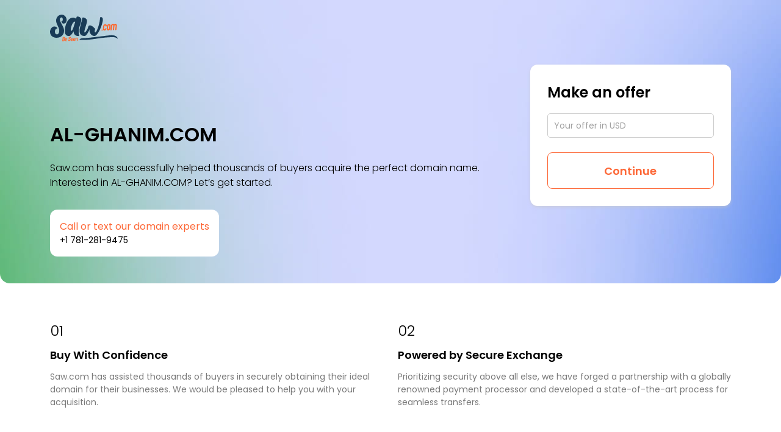

--- FILE ---
content_type: image/svg+xml
request_url: https://al-ghanim.com/img/logo/2.svg
body_size: 1112
content:
<svg width="577" height="103" fill="none" xmlns="http://www.w3.org/2000/svg"><path d="M79.29 2.335L59.645 54.343 39.883 2.335H6.093v94.258H30.41V34.279l23.877 62.316h10.73L88.763 34.28v62.315h24.316V2.334H79.29z" fill="#6A6A6A"/><mask id="a" style="mask-type:luminance" maskUnits="userSpaceOnUse" x="116" y="20" width="70" height="79"><path d="M116.775 20.6h68.691v77.683h-68.691V20.6z" fill="#fff"/></mask><g mask="url(#a)"><path d="M162.393 79.077v-6.091c-2.253-3.248-7.35-4.807-12.131-4.807-5.66 0-10.894 2.555-10.894 7.918 0 5.362 5.234 7.917 10.894 7.917 4.781 0 9.878-1.69 12.131-4.937zm0 17.51v-6.785c-4.238 5.075-12.426 8.48-21.198 8.48-10.461 0-23.451-7.216-23.451-22.48 0-16.522 12.983-22.022 23.451-22.022 9.067 0 17.118 2.953 21.198 8.048v-6.785c0-5.932-5.069-10.032-13.848-10.032-6.787 0-13.573 2.678-19.075 7.347l-8.051-15.127c8.772-7.484 20.497-10.595 30.938-10.595 16.397 0 31.825 6.09 31.825 27.281v42.677l-21.789-.007z" fill="#6A6A6A"/></g><mask id="b" style="mask-type:luminance" maskUnits="userSpaceOnUse" x="185" y="20" width="70" height="79"><path d="M185.465 20.6h68.69v77.683h-68.69V20.6z" fill="#fff"/></mask><g mask="url(#b)"><path d="M187.127 87.688l9.046-15.533c5.097 4.505 15.964 9.174 24.042 9.174 6.491 0 9.177-1.854 9.177-4.807 0-8.473-39.71.275-39.71-27.411 0-12.017 10.462-22.475 29.242-22.475 11.595 0 21.198 3.674 28.554 9.037l-8.318 15.429c-4.108-3.976-11.883-7.512-20.071-7.512-5.097 0-8.484 1.984-8.484 4.67 0 7.484 39.552-.276 39.552 27.706 0 12.978-11.43 22.317-30.938 22.317-12.289 0-24.866-4.106-32.092-10.596z" fill="#6A6A6A"/></g><mask id="c" style="mask-type:luminance" maskUnits="userSpaceOnUse" x="254" y="2" width="69" height="97"><path d="M254.156 2.335h68.691v95.948h-68.691V2.335z" fill="#fff"/></mask><g mask="url(#c)"><path d="M300.632 96.594V56.856c0-8.309-4.376-10.994-11.327-10.994-6.354 0-10.592 3.516-13.12 6.627v44.098h-21.789V2.335h21.789v34.333c4.08-4.807 12.158-10.025 23.588-10.025 15.566 0 22.62 8.762 22.62 21.341v48.61h-21.761z" fill="#6A6A6A"/></g><mask id="d" style="mask-type:luminance" maskUnits="userSpaceOnUse" x="322" y="20" width="77" height="79"><path d="M322.846 20.6h75.559v77.683h-75.559V20.6z" fill="#fff"/></mask><g mask="url(#d)"><path d="M371.444 79.077v-6.091c-2.26-3.248-7.35-4.807-12.158-4.807-5.66 0-10.895 2.555-10.895 7.918 0 5.362 5.235 7.917 10.895 7.917 4.808 0 9.898-1.69 12.158-4.937zm0 17.51v-6.785c-4.245 5.075-12.454 8.48-21.198 8.48-10.468 0-23.478-7.216-23.478-22.48 0-16.522 13.01-22.022 23.478-22.022 9.04 0 17.09 2.953 21.198 8.048v-6.785c0-5.932-5.104-10.032-13.848-10.032-6.787 0-13.58 2.678-19.103 7.347l-8.05-15.127c8.771-7.484 20.497-10.595 30.965-10.595 16.39 0 31.79 6.09 31.79 27.281v42.677l-21.754-.007z" fill="#6A6A6A"/></g><mask id="e" style="mask-type:luminance" maskUnits="userSpaceOnUse" x="398" y="2" width="76" height="97"><path d="M398.406 2.335h75.56v95.948h-75.56V2.335z" fill="#fff"/></mask><g mask="url(#e)"><path d="M435.033 79.077c8.614 0 15.132-6.386 15.132-16.686 0-10.163-6.518-16.55-15.132-16.55-4.671 0-10.304 2.548-13.01 6.222v20.923c2.706 3.673 8.346 6.09 13.01 6.09zm-34.771 17.51V2.335h21.761v34.058a25.241 25.241 0 0120.229-9.75c17.09 0 30.107 13.43 30.107 35.748 0 23.175-13.285 35.892-30.107 35.892-7.645 0-14.569-3.11-20.229-9.607v7.918h-21.761v-.007z" fill="#6A6A6A"/></g><mask id="f" style="mask-type:luminance" maskUnits="userSpaceOnUse" x="473" y="2" width="29" height="97"><path d="M473.965 2.335h27.476v95.948h-27.476V2.335z" fill="#fff"/></mask><g mask="url(#f)"><path d="M476.732 2.335h21.762v94.258h-21.762V2.336z" fill="#6A6A6A"/></g><mask id="g" style="mask-type:luminance" maskUnits="userSpaceOnUse" x="501" y="20" width="73" height="79"><path d="M501.441 20.6h72.531v77.683h-72.531V20.6z" fill="#fff"/></mask><g mask="url(#g)"><path d="M539.063 44.153c-9.479 0-13.147 5.658-14.013 10.595h28.15c-.584-4.806-4.101-10.595-14.137-10.595zm-36.2 18.238c0-19.77 14.837-35.755 36.2-35.755 20.202 0 34.909 14.832 34.909 38.007v4.965h-48.619c1.552 6.063 7.212 11.158 17.09 11.158 4.808 0 12.721-2.122 16.692-5.796l9.444 14.27c-6.766 6.063-18.086 9.043-28.527 9.043-21.06 0-37.189-13.706-37.189-35.892z" fill="#6A6A6A"/></g></svg>

--- FILE ---
content_type: image/svg+xml
request_url: https://al-ghanim.com/img/cards/bitcoin.svg
body_size: 1585
content:
<svg width="64" height="36" fill="none" xmlns="http://www.w3.org/2000/svg"><path d="M0 8a8 8 0 018-8h48a8 8 0 018 8v20a8 8 0 01-8 8H8a8 8 0 01-8-8V8z" fill="#fff"/><path d="M18.84 19.253c-.624 2.776-3.157 4.466-5.658 3.773-2.5-.692-4.021-3.503-3.398-6.279.623-2.776 3.156-4.466 5.656-3.774 2.501.692 4.023 3.504 3.4 6.28z" fill="#FD6736"/><path d="M16.368 17.26c.093-.689-.38-1.06-1.027-1.306l.21-.934-.512-.142-.204.91a19.33 19.33 0 00-.41-.108l.205-.915-.512-.142-.21.934c-.111-.029-.22-.056-.327-.086v-.002l-.705-.196-.137.607s.38.097.372.103c.208.057.245.21.239.33l-.239 1.064a.41.41 0 01.053.02l-.054-.016-.335 1.49c-.025.07-.09.176-.234.136.005.008-.373-.103-.373-.103l-.254.65.667.185c.123.034.245.07.365.104l-.212.945.511.142.21-.935c.14.042.276.081.408.118l-.209.93.512.142.212-.943c.873.183 1.53.11 1.807-.768.222-.706-.011-1.113-.47-1.378.334-.086.586-.33.653-.835zm-1.17 1.822c-.158.706-1.23.325-1.576.23l.28-1.253c.348.097 1.461.287 1.296 1.023zm.158-1.831c-.144.642-1.035.316-1.325.236l.255-1.135c.29.08 1.22.229 1.07.899z" fill="#fff"/><path d="M23.324 15.954c.378 0 .705.075.98.223.276.15.504.35.687.603.18.255.314.552.401.892a4.5 4.5 0 01.13 1.102c0 .603-.1 1.174-.302 1.711a4.513 4.513 0 01-.82 1.404 3.882 3.882 0 01-1.23.943 3.434 3.434 0 01-1.534.348c-.072 0-.197-.002-.374-.006a4.932 4.932 0 01-.607-.059 6.488 6.488 0 01-.727-.158 3.41 3.41 0 01-.727-.288l2.044-9.534 1.83-.315-.731 3.383a2.67 2.67 0 01.472-.183c.158-.043.327-.066.508-.066zm-1.536 5.614c.276 0 .536-.075.78-.223.244-.148.456-.348.633-.597a3.17 3.17 0 00.573-1.83c0-.42-.064-.747-.19-.984-.125-.235-.358-.354-.697-.354-.11 0-.253.024-.43.066a1.043 1.043 0 00-.48.276l-.779 3.592c.047.01.089.018.124.027a1.16 1.16 0 00.254.027h.212zm5.63 1.43H25.67l1.476-6.897h1.761l-1.489 6.897zm.851-7.738a1.01 1.01 0 01-.661-.242c-.198-.16-.296-.408-.296-.74a1.393 1.393 0 01.366-.937c.11-.119.238-.213.384-.283.146-.07.301-.105.467-.105.244 0 .464.08.661.242.197.163.295.41.295.742a1.377 1.377 0 01-.366.938c-.11.117-.238.211-.383.281a1.056 1.056 0 01-.467.104zm2.171-.879l1.83-.315-.449 2.033h1.961l-.354 1.6h-1.95l-.519 2.413a3.002 3.002 0 00-.082.563c-.009.175.011.326.059.453a.549.549 0 00.253.294c.122.07.297.106.526.106.189 0 .372-.02.55-.06.177-.038.356-.092.537-.163l.13 1.496a5.816 5.816 0 01-.768.248 4 4 0 01-.98.105c-.544 0-.965-.09-1.265-.268-.3-.18-.511-.425-.638-.736a2.566 2.566 0 01-.165-1.068c.016-.402.07-.826.165-1.272l1.159-5.429zm3.265 5.861c0-.594.087-1.154.26-1.678a4.24 4.24 0 01.745-1.378 3.438 3.438 0 012.717-1.272c.355 0 .672.037.95.112.28.075.534.173.763.295l-.603 1.522a5.308 5.308 0 00-.49-.19 1.935 1.935 0 00-.62-.086c-.584 0-1.045.223-1.389.668-.342.446-.514 1.046-.514 1.798 0 .445.087.806.26 1.082.174.275.493.413.957.413.23 0 .45-.027.662-.079a3.03 3.03 0 00.567-.197l.13 1.56a5.884 5.884 0 01-.732.257c-.268.073-.587.11-.957.11-.489 0-.902-.079-1.24-.235a2.371 2.371 0 01-.839-.636 2.477 2.477 0 01-.478-.938 4.244 4.244 0 01-.149-1.128zm7.769 2.938c-.417 0-.78-.07-1.087-.21a2.021 2.021 0 01-.762-.59 2.636 2.636 0 01-.455-.899 3.998 3.998 0 01-.152-1.146c0-.526.076-1.05.23-1.575.152-.525.379-.996.68-1.416.297-.42.664-.763 1.097-1.03.432-.266.93-.4 1.488-.4.41 0 .77.07 1.082.21.31.14.566.338.768.59.2.255.351.553.453.9.103.344.154.727.154 1.146 0 .524-.075 1.05-.224 1.575-.149.523-.37.995-.661 1.416a3.588 3.588 0 01-1.093 1.028c-.437.267-.943.4-1.518.4zm.874-5.613c-.26 0-.489.084-.685.249a2.093 2.093 0 00-.495.63 3.311 3.311 0 00-.303.832c-.067.302-.1.588-.1.859 0 .438.064.779.19 1.024.126.244.354.367.685.367.26 0 .488-.083.685-.25a2.1 2.1 0 00.496-.63 3.32 3.32 0 00.302-.832c.066-.301.1-.588.1-.859 0-.437-.064-.778-.19-1.023-.126-.244-.355-.367-.685-.367zm4.527 5.429h-1.75l1.477-6.897h1.761l-1.488 6.897zm.85-7.737c-.244 0-.465-.081-.662-.243-.197-.16-.295-.408-.295-.74a1.378 1.378 0 01.367-.937c.11-.119.238-.213.383-.283a1.06 1.06 0 01.466-.105c.245 0 .465.08.662.242.197.163.296.41.296.742a1.373 1.373 0 01-.366.938 1.294 1.294 0 01-.384.281 1.052 1.052 0 01-.468.105zm1.897 1.155c.132-.043.28-.095.442-.151a5.928 5.928 0 011.217-.275c.248-.031.53-.047.844-.047.922 0 1.558.298 1.909.893.35.594.411 1.408.184 2.439l-.805 3.724h-1.76l.78-3.646c.047-.227.085-.447.112-.662a1.756 1.756 0 00-.006-.564.69.69 0 00-.218-.394c-.115-.1-.29-.15-.526-.15-.228 0-.46.027-.697.08l-1.146 5.336h-1.76l1.43-6.583z" fill="#4D4D4D"/></svg>

--- FILE ---
content_type: image/svg+xml
request_url: https://al-ghanim.com/img/cards/cash.svg
body_size: 1329
content:
<svg width="64" height="36" fill="none" xmlns="http://www.w3.org/2000/svg"><path d="M0 8a8 8 0 018-8h48a8 8 0 018 8v20a8 8 0 01-8 8H8a8 8 0 01-8-8V8z" fill="#fff"/><g clip-path="url(#clip0_32412_8511)"><mask id="a" style="mask-type:luminance" maskUnits="userSpaceOnUse" x="8" y="12" width="48" height="12"><path d="M56 12.395H8v11.211h48V12.394z" fill="#fff"/></mask><g mask="url(#a)"><path fill-rule="evenodd" clip-rule="evenodd" d="M11.905 12.395c-1.124 0-1.687 0-2.287.187a2.38 2.38 0 00-1.426 1.427C8 14.616 8 15.177 8 16.302v3.392c0 1.131 0 1.688.187 2.293a2.38 2.38 0 001.426 1.427c.606.192 1.168.192 2.292.192H15.3c1.126 0 1.687 0 2.292-.192a2.378 2.378 0 001.426-1.427c.191-.606.191-1.168.191-2.293v-3.388c0-1.126 0-1.687-.191-2.293a2.38 2.38 0 00-1.426-1.426c-.61-.192-1.166-.192-2.297-.192h-3.392z" fill="#00D633"/><path d="M14.059 17.456c1.181.253 1.721.742 1.721 1.57 0 1.036-.844 1.801-2.162 1.882l-.128.613a.13.13 0 01-.127.103H12.35a.13.13 0 01-.126-.16l.162-.685c-.653-.186-1.178-.547-1.485-.994a.13.13 0 01.028-.174l.709-.551a.13.13 0 01.185.028c.375.522.951.832 1.645.832.625 0 1.097-.304 1.097-.743 0-.337-.236-.49-1.03-.658-1.366-.287-1.906-.793-1.906-1.62 0-.96.806-1.684 2.022-1.778l.133-.633a.13.13 0 01.127-.103h1a.13.13 0 01.126.157l-.153.71c.523.16.95.448 1.214.804a.13.13 0 01-.022.176l-.647.53a.13.13 0 01-.184-.02c-.328-.406-.845-.636-1.405-.636-.625 0-1.013.27-1.013.658 0 .32.304.49 1.232.692z" fill="#fff"/><path d="M25.108 19.966c.595 0 1.039-.343 1.23-.912a.13.13 0 01.164-.084l.763.258c.07.023.106.1.08.168-.354.937-1.13 1.522-2.237 1.522-1.514 0-2.616-1.2-2.616-2.911 0-1.712 1.102-2.911 2.616-2.911 1.108 0 1.883.584 2.237 1.521a.13.13 0 01-.08.169l-.763.257a.13.13 0 01-.164-.083c-.191-.57-.635-.912-1.23-.912-.897 0-1.53.775-1.53 1.959 0 1.184.633 1.959 1.53 1.959zm5.168-1.063l-.85.177c-.382.079-.665.2-.665.55 0 .303.224.477.57.477.484 0 .945-.256.945-.74v-.464zm-2.526.779c0-.807.625-1.153 1.44-1.31l1.085-.217v-.067c0-.373-.192-.605-.672-.605-.388 0-.608.157-.723.472a.129.129 0 01-.147.082l-.71-.147a.13.13 0 01-.095-.174c.238-.623.833-1.099 1.714-1.099 1.019 0 1.633.476 1.633 1.432v1.735c0 .185.065.267.224.274a.13.13 0 01.126.13v.527a.13.13 0 01-.117.129c-.62.06-.978-.08-1.13-.403-.264.291-.689.46-1.228.46-.798 0-1.4-.484-1.4-1.22zm4.77-.133a.129.129 0 01.185.012 1.53 1.53 0 001.142.542c.386 0 .732-.134.732-.469 0-.334-.327-.372-.983-.503-.661-.132-1.405-.303-1.405-1.188 0-.775.681-1.326 1.653-1.326.672 0 1.278.266 1.611.651a.13.13 0 01-.005.178l-.45.449a.129.129 0 01-.187-.005 1.32 1.32 0 00-1.013-.459c-.365 0-.605.162-.605.414 0 .283.287.334.802.44.712.15 1.581.307 1.581 1.247 0 .85-.782 1.385-1.746 1.385-.709 0-1.435-.257-1.83-.734a.128.128 0 01.014-.176l.503-.458zm3.715-4.367h.764a.13.13 0 01.13.129v1.818a1.457 1.457 0 011.136-.512c.866 0 1.389.595 1.389 1.488V20.7a.13.13 0 01-.13.13h-.764a.13.13 0 01-.129-.13v-2.3c0-.487-.197-.837-.692-.837-.406 0-.81.295-.81.861v2.278a.13.13 0 01-.13.13h-.764a.13.13 0 01-.13-.13v-5.39a.13.13 0 01.13-.13zm7.129 3.465h1.688l-.85-2.265-.838 2.265zm1.503-3.382l2.03 5.39a.13.13 0 01-.12.176h-.818a.13.13 0 01-.12-.084l-.437-1.167h-2.384l-.433 1.166a.13.13 0 01-.121.085h-.797a.13.13 0 01-.122-.175l2.027-5.39a.13.13 0 01.122-.084h1.052a.13.13 0 01.12.083zm3.525 3.622c0 .732.417 1.145.971 1.145.654 0 1.004-.516 1.004-1.267 0-.747-.35-1.263-1.004-1.263-.554 0-.971.405-.971 1.149v.236zm.023 1.515v1.707a.13.13 0 01-.129.13h-.764a.13.13 0 01-.13-.13v-5.284a.13.13 0 01.13-.13h.764a.13.13 0 01.13.13v.304c.251-.303.645-.512 1.172-.512 1.148 0 1.81.976 1.81 2.148 0 1.176-.662 2.152-1.81 2.152-.527 0-.92-.209-1.173-.515zm4.52-1.515c0 .732.417 1.145.971 1.145.653 0 1.003-.516 1.003-1.267 0-.747-.35-1.263-1.003-1.263-.554 0-.971.405-.971 1.149v.236zm.023 1.515v1.707a.13.13 0 01-.129.13h-.764a.13.13 0 01-.13-.13v-5.284a.13.13 0 01.13-.13h.764a.13.13 0 01.13.13v.304c.251-.303.645-.512 1.172-.512 1.148 0 1.81.976 1.81 2.148 0 1.176-.662 2.152-1.81 2.152-.527 0-.92-.209-1.173-.515z" fill="#000"/></g></g><defs><clipPath id="clip0_32412_8511"><path fill="#fff" transform="translate(8 12.395)" d="M0 0h48v11.212H0z"/></clipPath></defs></svg>

--- FILE ---
content_type: image/svg+xml
request_url: https://al-ghanim.com/img/logo.svg
body_size: 3753
content:
<svg width="189" height="75" fill="none" xmlns="http://www.w3.org/2000/svg"><path d="M146.819 43.23c.034 1.009-.493 1.534-1.582 1.574-1.09.039-1.647-.445-1.68-1.453-.03-.993.493-1.509 1.583-1.548 1.089-.042 1.649.434 1.679 1.427zm8.377-.212c-1.104.986-2.263 1.502-3.471 1.544-1.365.052-2.481-.48-3.344-1.59-.672-.852-1.023-1.727-1.053-2.619-.006-.183 0-.323.012-.42l.935-8.255c.082-.783.439-1.59 1.071-2.422.575-.751 1.211-1.33 1.904-1.737.92-.53 1.755-.81 2.506-.836 1.18-.043 2.194.34 3.041 1.152.844.813 1.289 1.858 1.329 3.131.009.265 0 .507-.021.722-.106.98-.706 1.492-1.792 1.531-.844.033-1.329-.215-1.453-.74l-.027-.87a1.351 1.351 0 00-.475-1.002c-.303-.27-.639-.398-1.011-.385-.339.013-.714.173-1.123.487-.454.33-.699.662-.735.992l-.878 7.957c-.036.317.097.627.4.93a1.41 1.41 0 001.098.431c.86-.029 1.465-.535 1.819-1.508.024-.2.1-.493.224-.878.276-.539.817-.823 1.631-.856.954-.036 1.441.327 1.462 1.087.024.729-.182 1.5-.617 2.309a6.445 6.445 0 01-1.432 1.845zm12.629-3.821c-.082.784-.442 1.58-1.074 2.4-.56.767-1.187 1.345-1.88 1.734-.935.532-1.776.81-2.527.84-1.364.048-2.478-.48-3.344-1.591-.672-.852-1.023-1.727-1.053-2.618a2.85 2.85 0 01.012-.422l.935-8.253c.082-.784.439-1.59 1.072-2.423.575-.751 1.21-1.329 1.903-1.737.92-.529 1.755-.81 2.506-.836.324-.013.684.016 1.083.085.833.134 1.592.63 2.27 1.492.681.862 1.035 1.747 1.062 2.655.003.133-.006.257-.033.372l-.932 8.302zm-3.238-.052l.893-7.957c.036-.316-.128-.626-.491-.927-.363-.3-.699-.444-1.007-.434-.355.013-.742.18-1.163.503-.423.323-.65.656-.683 1.005l-.896 7.908c-.034.35.124.67.481.963.357.294.696.435 1.017.422.339-.014.723-.18 1.153-.503.426-.32.66-.647.696-.98zm20.349 3.118c-.037.314-.264.588-.681.82a2.29 2.29 0 01-1.038.31 1.958 1.958 0 01-.99-.209c-.372-.183-.539-.457-.505-.823l1.319-11.796c.033-.366-.124-.692-.472-.98-.348-.287-.693-.42-1.032-.411-.324.013-.702.18-1.141.5-.439.323-.678.653-.711.982l-1.35 11.849c-.036.313-.266.588-.687.82a2.343 2.343 0 01-1.068.31 1.876 1.876 0 01-.971-.235c-.391-.203-.566-.467-.53-.8l1.344-11.8c.048-.382-.1-.712-.448-.99-.345-.277-.696-.407-1.05-.394-.339.013-.712.176-1.117.49-.451.33-.693.662-.729.995l-1.356 11.845c-.036.32-.263.591-.687.823a2.31 2.31 0 01-1.068.314 1.956 1.956 0 01-.972-.235c-.387-.203-.566-.467-.529-.8l1.37-11.973c.082-.78.439-1.59 1.072-2.422.575-.752 1.21-1.33 1.903-1.734.92-.53 1.756-.81 2.506-.836 1.289-.046 2.336.375 3.147 1.273 1.166-.97 2.316-1.476 3.45-1.518.321-.013.684.016 1.087.085.832.134 1.589.63 2.27 1.492.68.859 1.035 1.744 1.062 2.654.006.15 0 .275-.012.373l-1.386 12.021zM39.943 67.972c.854.346 1.205 1.012 1.22 1.86.003.207-.01.4-.052.781-.239 1.871-1.237 3.396-3.577 3.445l-3.075.062c-.32.006-.469-.163-.408-.51l1.528-10.578c.058-.346.248-.522.57-.532l2.738-.056c1.97-.039 2.642.898 2.666 2.194.006.242-.024.52-.078.918-.16 1.038-.642 1.913-1.532 2.416zm-2.39 4.32c1.264-.027 1.528-.654 1.655-1.558.072-.503.084-.66.081-.797-.015-.881-.596-1.06-1.156-1.048l-1.604.033-.499 3.399 1.522-.03zm2.018-6.423c.073-.47.085-.623.082-.76-.015-.761-.448-.908-.881-.902l-1.555.033-.442 3.053 1.489-.03c.977-.02 1.177-.58 1.307-1.394zm2.176 4.467l.2-1.388c.341-2.413 1.728-3.84 3.57-3.875 1.795-.04 2.73 1.22 2.412 3.235l-.114.744c-.173 1.11-.424 1.323-1.338 1.342l-2.917.06-.07.522c-.13.832.121 1.364 1.195 1.341l1.922-.039c.32-.006.451.163.394.51l-.03.189c-.116.816-.654 1.068-2.419 1.104-2.418.052-3.177-1.212-2.805-3.745zm2.027-1.375l1.94-.04c.273-.006.318-.058.379-.404l.057-.382c.13-.865-.215-1.31-.905-1.293-.768.016-1.225.474-1.356 1.342l-.115.777zm7.025 2.383c-.016-.845.102-1.456.774-1.469l.72-.016c.273-.007.433.11.44.372.005.21-.055.47-.052.66.015.829.439 1.253 1.207 1.237.963-.02 1.735-.728 1.72-1.714-.037-1.988-3.841-1.46-3.892-4.398-.046-2.609 1.643-4.045 3.583-4.084 1.761-.04 2.757.858 2.784 2.448.015.83-.103 1.47-.775 1.486l-.72.013c-.273.006-.436-.092-.439-.353-.006-.241.054-.502.051-.692-.015-.777-.405-1.152-1.077-1.136-.947.02-1.61.604-1.589 1.743.037 1.972 3.838 1.375 3.892 4.366.045 2.54-1.722 4.045-3.71 4.087-1.861.036-2.887-.927-2.917-2.55zm7.247-1.341l.2-1.388c.342-2.41 1.728-3.84 3.568-3.876 1.795-.039 2.73 1.221 2.412 3.236l-.115.744c-.172 1.11-.424 1.326-1.338 1.342l-2.914.06-.07.518c-.13.833.122 1.365 1.196 1.342l1.922-.039c.32-.007.45.163.393.51l-.027.189c-.115.816-.654 1.067-2.418 1.103-2.418.052-3.178-1.214-2.809-3.741zm2.028-1.375l1.94-.04c.272-.006.318-.058.375-.404l.058-.382c.13-.865-.215-1.31-.905-1.293-.769.016-1.226.474-1.353 1.342l-.115.777zm4.476 1.237l.2-1.387c.342-2.413 1.728-3.84 3.568-3.876 1.794-.039 2.73 1.221 2.412 3.236l-.115.744c-.173 1.11-.424 1.323-1.338 1.342l-2.914.062-.07.52c-.13.832.121 1.364 1.195 1.341l1.922-.039c.32-.006.451.163.394.51l-.028.189c-.115.816-.653 1.067-2.418 1.103-2.42.053-3.18-1.214-2.808-3.745zm2.025-1.37l1.94-.04c.272-.007.317-.059.375-.405l.057-.382c.13-.865-.215-1.31-.905-1.293-.768.016-1.225.474-1.353 1.342l-.114.777zm4.339 4.351l.914-6.294c.157-1.091.536-1.43 1.19-1.702a5.31 5.31 0 011.9-.381c2.194-.046 2.839 1.012 2.512 3.353l-.714 4.907c-.06.346-.23.522-.551.529l-.85.016c-.321.007-.467-.163-.41-.51l.727-5.08c.142-1.022-.09-1.469-.938-1.45-.306.007-.593.03-.784.102-.209.075-.27.18-.327.526l-.856 5.949c-.06.346-.23.522-.55.528l-.851.017c-.324.006-.47-.163-.412-.51z" fill="#FF662B"/><path d="M188.153 65.06a13.49 13.49 0 00-2.527-3.145c-6.704-6.2-18.666-4.016-27.089-3.066-13.164 1.486-26.301 3.269-39.465 4.744-6.652.745-13.31 1.41-19.98 1.92-5.408.412-12.426-.653-16.687 3.719-.154.16-.309.326-.378.532-.7 2.126 21.268.719 22.648.61 12.287-.975 24.392-3.12 36.591-4.822a254.492 254.492 0 0123.294-2.161c6.951-.323 14.98-1.6 21.311 2.194 1.017.643 1.961 1.437 3.129 1.802-.027-.888-.396-1.54-.847-2.328zM37.967 37.898a42.863 42.863 0 00-2.31-5.44 115.354 115.354 0 00-2.835-5.253 107.449 107.449 0 01-2.636-4.842 35.739 35.739 0 01-2.021-4.72 16.36 16.36 0 01-.887-4.516c-.036-.748.11-1.538.427-2.348a4.907 4.907 0 011.492-2.027c.65-.54 1.519-.843 2.578-.898.92-.06 1.631.202 2.167.78.636.686 1.071 1.541 1.338 2.609a9.507 9.507 0 01.23 3.366c-.121 1.08-.418 2.005-.89 2.743-.372.587-.823.868-1.456.904l-1.168.065.04 1.26c.054 1.728.641 3.096 1.737 4.062 1.022.904 2.281 1.4 3.737 1.482 1.407.069 2.818-.267 4.188-1.018 1.39-.764 2.542-1.972 3.43-3.595.889-1.63 1.28-3.722 1.161-6.22a15.244 15.244 0 00-2.218-7.264c-1.335-2.194-3.056-3.958-5.127-5.244C36.838.478 34.535-.113 32.105.018c-2.47.137-4.694.74-6.615 1.792-1.913 1.045-3.535 2.41-4.824 4.049a17.122 17.122 0 00-2.872 5.482A17.562 17.562 0 0017 17.417c.079 1.645.357 3.294.826 4.894a41.108 41.108 0 001.667 4.623 106.82 106.82 0 002.04 4.48c.693 1.42 1.362 2.866 1.986 4.3.608 1.4 1.12 2.817 1.519 4.212.387 1.355.617 2.722.68 4.064.052 1.094-.024 2.319-.226 3.638a15.28 15.28 0 01-1.066 3.718c-.478 1.104-1.131 2.038-1.948 2.772-.757.686-1.69 1.048-2.848 1.11-1.39.085-2.488-.209-3.344-.875-.905-.702-1.568-1.606-2.022-2.762-.472-1.198-.714-2.514-.717-3.905-.003-1.413.22-2.775.663-4.058.43-1.247 1.05-2.253 1.894-3.072.778-.755 1.731-1.153 2.917-1.221l1.187-.066-.06-1.283c-.055-1.15-.694-2.138-1.901-2.942a11.99 11.99 0 00-3.235-1.492c-1.23-.365-2.255-.519-3.123-.473-2.443.137-4.613 1.045-6.45 2.694-1.776 1.596-3.162 3.588-4.112 5.925-.95 2.332-1.395 4.748-1.32 7.21.149 3.088.884 5.726 2.188 7.842 1.286 2.083 2.924 3.751 4.86 4.963a18.77 18.77 0 006.129 2.468c1.725.362 3.398.542 4.996.542.381 0 .76-.01 1.132-.03 2.321-.13 4.694-.607 7.051-1.416a20.223 20.223 0 006.546-3.729c1.982-1.685 3.565-3.86 4.7-6.468 1.14-2.622 1.634-5.785 1.462-9.406a20.417 20.417 0 00-1.105-5.776z" fill="#193C57"/><path d="M80.169 54.099c-.248-1.16-.373-2.51-.373-4.045 0-3.18.249-6.19.745-9.031a78.231 78.231 0 011.813-8.013c.71-2.5 1.431-4.838 2.16-7.02a118.487 118.487 0 001.94-6.242c.53-1.91.793-3.67.793-5.28 0-1.93-.663-3.627-1.988-5.093-1.326-1.466-2.848-2.563-4.57-3.294-1.722-.735-3.277-.973-4.67-.725-1.392.251-2.203 1.107-2.433 2.573a14.676 14.676 0 01-.944 3.643 22.697 22.697 0 00-4.073-2.386c-1.392-.624-2.7-.937-3.925-.937-3.378 0-6.368.894-8.967 2.68-2.6 1.786-4.827 4.117-6.682 6.994a43.97 43.97 0 00-4.546 9.35c-1.174 3.357-2.036 6.68-2.581 9.969-.545 3.288-.82 6.18-.82 8.681 0 3.536.563 6.325 1.688 8.362 1.126 2.037 2.549 3.484 4.27 4.34 1.722.858 3.444 1.285 5.166 1.285 1.69 0 3.32-.607 4.894-1.821 1.574-1.215 3.072-2.84 4.497-4.878 1.422-2.038 2.748-4.323 3.974-6.86.1 2.393.563 4.62 1.389 6.674.829 2.053 2.278 3.715 4.345 4.985 2.07 1.267 5.027 1.904 8.867 1.904.83 0 1.25-.232 1.268-.696.016-.463-.142-1.195-.472-2.197-.26-.79-.514-1.763-.765-2.922zM68.224 26.467a253.2 253.2 0 01-2.908 9.031c-.978 2.84-1.961 5.192-2.957 7.05-.993 1.857-1.97 2.784-2.93 2.784-.929 0-1.44-.875-1.54-2.625-.1-1.75.13-3.895.693-6.432a45.897 45.897 0 012.41-7.584c1.043-2.517 2.25-4.653 3.625-6.403 1.373-1.75 2.823-2.625 4.345-2.625.53 0 .96.16 1.293.483-.657 2.034-1.338 4.144-2.031 6.321z" fill="#193C57"/><path d="M146.009 8.97c-.863-1.302-2.07-1.955-3.626-1.955-.366 0-.769.055-1.217.16a5.302 5.302 0 00-1.192.43c-.348.18-.52.376-.52.588 0 3.324-.472 7.343-1.417 12.058a129.155 129.155 0 01-3.553 13.8c-1.425 4.487-2.914 8.245-4.472 11.281-1.559 3.04-2.933 4.555-4.122 4.555-.829 0-1.235-.92-1.217-2.759.006-.787.064-1.681.152-2.648.051-.196.084-.395.145-.587.439-1.453 1.035-3.047.46-4.44-.509-1.232-1.737-2.032-2.7-2.806-1.256-1.008-2.412-2.151-3.64-3.196-2.869-2.432-7.739-4.79-11.249-2.344-.978.682-1.165 1.894-1.374 3.026-.508 2.782-1.649 5.264-3.011 7.663a56.176 56.176 0 01-2.854 4.555c-1.655 2.357-2.999 3.536-4.025 3.536-.763 0-1.06-.777-.896-2.331.167-1.554.581-3.546 1.244-5.978.663-2.43 1.422-5.055 2.285-7.879.996-3.252 1.894-6.37 2.709-9.354.811-2.98 1.216-5.315 1.216-6.993 0-1.75-.578-3.33-1.737-4.745a13.297 13.297 0 00-4.146-3.375c-1.607-.84-3.09-1.26-4.446-1.26-.959 0-1.755.215-2.384.642-.63.431-.945 1.143-.945 2.145 0 1.359-.272 3.164-.82 5.414a198.973 198.973 0 01-2.012 7.558 251.17 251.17 0 00-2.957 11.656c-.91 3.983-1.365 7.585-1.365 10.8.067 2.358.52 4.565 1.365 6.619.844 2.057 2.294 3.725 4.346 5.012 2.055 1.286 5 1.93 8.843 1.93 1.489 0 3.525-1.741 6.11-5.228 2.581-3.484 5.066-7.905 7.451-13.266-.2 1.858-.3 3.504-.3 4.93 0 1.894.596 3.896 1.788 6.005a16.88 16.88 0 004.794 5.358c2.004 1.466 4.198 2.197 6.582 2.197 2.185 0 4.413-1.215 6.682-3.644 2.267-2.429 4.428-5.527 6.483-9.298a100.529 100.529 0 005.514-11.98c1.622-4.215 2.911-8.208 3.873-11.979.96-3.768 1.441-6.781 1.441-9.03.006-1.92-.427-3.537-1.286-4.843z" fill="#193C57"/></svg>